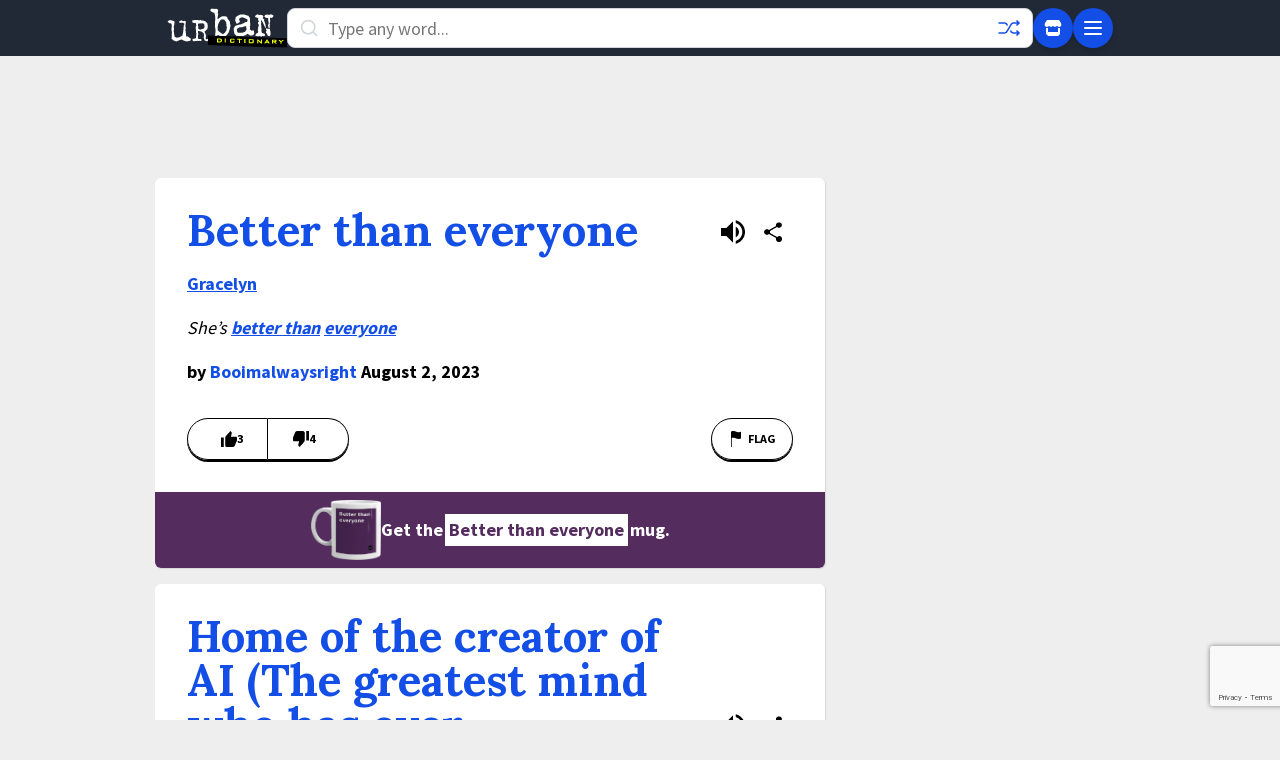

--- FILE ---
content_type: text/html; charset=utf-8
request_url: https://www.google.com/recaptcha/enterprise/anchor?ar=1&k=6Ld5tgYsAAAAAJbQ7kZJJ83v681QB5eCKA2rxyEP&co=aHR0cHM6Ly93d3cudXJiYW5kaWN0aW9uYXJ5LmNvbTo0NDM.&hl=en&v=N67nZn4AqZkNcbeMu4prBgzg&size=invisible&anchor-ms=20000&execute-ms=30000&cb=nsuioymoujnz
body_size: 48583
content:
<!DOCTYPE HTML><html dir="ltr" lang="en"><head><meta http-equiv="Content-Type" content="text/html; charset=UTF-8">
<meta http-equiv="X-UA-Compatible" content="IE=edge">
<title>reCAPTCHA</title>
<style type="text/css">
/* cyrillic-ext */
@font-face {
  font-family: 'Roboto';
  font-style: normal;
  font-weight: 400;
  font-stretch: 100%;
  src: url(//fonts.gstatic.com/s/roboto/v48/KFO7CnqEu92Fr1ME7kSn66aGLdTylUAMa3GUBHMdazTgWw.woff2) format('woff2');
  unicode-range: U+0460-052F, U+1C80-1C8A, U+20B4, U+2DE0-2DFF, U+A640-A69F, U+FE2E-FE2F;
}
/* cyrillic */
@font-face {
  font-family: 'Roboto';
  font-style: normal;
  font-weight: 400;
  font-stretch: 100%;
  src: url(//fonts.gstatic.com/s/roboto/v48/KFO7CnqEu92Fr1ME7kSn66aGLdTylUAMa3iUBHMdazTgWw.woff2) format('woff2');
  unicode-range: U+0301, U+0400-045F, U+0490-0491, U+04B0-04B1, U+2116;
}
/* greek-ext */
@font-face {
  font-family: 'Roboto';
  font-style: normal;
  font-weight: 400;
  font-stretch: 100%;
  src: url(//fonts.gstatic.com/s/roboto/v48/KFO7CnqEu92Fr1ME7kSn66aGLdTylUAMa3CUBHMdazTgWw.woff2) format('woff2');
  unicode-range: U+1F00-1FFF;
}
/* greek */
@font-face {
  font-family: 'Roboto';
  font-style: normal;
  font-weight: 400;
  font-stretch: 100%;
  src: url(//fonts.gstatic.com/s/roboto/v48/KFO7CnqEu92Fr1ME7kSn66aGLdTylUAMa3-UBHMdazTgWw.woff2) format('woff2');
  unicode-range: U+0370-0377, U+037A-037F, U+0384-038A, U+038C, U+038E-03A1, U+03A3-03FF;
}
/* math */
@font-face {
  font-family: 'Roboto';
  font-style: normal;
  font-weight: 400;
  font-stretch: 100%;
  src: url(//fonts.gstatic.com/s/roboto/v48/KFO7CnqEu92Fr1ME7kSn66aGLdTylUAMawCUBHMdazTgWw.woff2) format('woff2');
  unicode-range: U+0302-0303, U+0305, U+0307-0308, U+0310, U+0312, U+0315, U+031A, U+0326-0327, U+032C, U+032F-0330, U+0332-0333, U+0338, U+033A, U+0346, U+034D, U+0391-03A1, U+03A3-03A9, U+03B1-03C9, U+03D1, U+03D5-03D6, U+03F0-03F1, U+03F4-03F5, U+2016-2017, U+2034-2038, U+203C, U+2040, U+2043, U+2047, U+2050, U+2057, U+205F, U+2070-2071, U+2074-208E, U+2090-209C, U+20D0-20DC, U+20E1, U+20E5-20EF, U+2100-2112, U+2114-2115, U+2117-2121, U+2123-214F, U+2190, U+2192, U+2194-21AE, U+21B0-21E5, U+21F1-21F2, U+21F4-2211, U+2213-2214, U+2216-22FF, U+2308-230B, U+2310, U+2319, U+231C-2321, U+2336-237A, U+237C, U+2395, U+239B-23B7, U+23D0, U+23DC-23E1, U+2474-2475, U+25AF, U+25B3, U+25B7, U+25BD, U+25C1, U+25CA, U+25CC, U+25FB, U+266D-266F, U+27C0-27FF, U+2900-2AFF, U+2B0E-2B11, U+2B30-2B4C, U+2BFE, U+3030, U+FF5B, U+FF5D, U+1D400-1D7FF, U+1EE00-1EEFF;
}
/* symbols */
@font-face {
  font-family: 'Roboto';
  font-style: normal;
  font-weight: 400;
  font-stretch: 100%;
  src: url(//fonts.gstatic.com/s/roboto/v48/KFO7CnqEu92Fr1ME7kSn66aGLdTylUAMaxKUBHMdazTgWw.woff2) format('woff2');
  unicode-range: U+0001-000C, U+000E-001F, U+007F-009F, U+20DD-20E0, U+20E2-20E4, U+2150-218F, U+2190, U+2192, U+2194-2199, U+21AF, U+21E6-21F0, U+21F3, U+2218-2219, U+2299, U+22C4-22C6, U+2300-243F, U+2440-244A, U+2460-24FF, U+25A0-27BF, U+2800-28FF, U+2921-2922, U+2981, U+29BF, U+29EB, U+2B00-2BFF, U+4DC0-4DFF, U+FFF9-FFFB, U+10140-1018E, U+10190-1019C, U+101A0, U+101D0-101FD, U+102E0-102FB, U+10E60-10E7E, U+1D2C0-1D2D3, U+1D2E0-1D37F, U+1F000-1F0FF, U+1F100-1F1AD, U+1F1E6-1F1FF, U+1F30D-1F30F, U+1F315, U+1F31C, U+1F31E, U+1F320-1F32C, U+1F336, U+1F378, U+1F37D, U+1F382, U+1F393-1F39F, U+1F3A7-1F3A8, U+1F3AC-1F3AF, U+1F3C2, U+1F3C4-1F3C6, U+1F3CA-1F3CE, U+1F3D4-1F3E0, U+1F3ED, U+1F3F1-1F3F3, U+1F3F5-1F3F7, U+1F408, U+1F415, U+1F41F, U+1F426, U+1F43F, U+1F441-1F442, U+1F444, U+1F446-1F449, U+1F44C-1F44E, U+1F453, U+1F46A, U+1F47D, U+1F4A3, U+1F4B0, U+1F4B3, U+1F4B9, U+1F4BB, U+1F4BF, U+1F4C8-1F4CB, U+1F4D6, U+1F4DA, U+1F4DF, U+1F4E3-1F4E6, U+1F4EA-1F4ED, U+1F4F7, U+1F4F9-1F4FB, U+1F4FD-1F4FE, U+1F503, U+1F507-1F50B, U+1F50D, U+1F512-1F513, U+1F53E-1F54A, U+1F54F-1F5FA, U+1F610, U+1F650-1F67F, U+1F687, U+1F68D, U+1F691, U+1F694, U+1F698, U+1F6AD, U+1F6B2, U+1F6B9-1F6BA, U+1F6BC, U+1F6C6-1F6CF, U+1F6D3-1F6D7, U+1F6E0-1F6EA, U+1F6F0-1F6F3, U+1F6F7-1F6FC, U+1F700-1F7FF, U+1F800-1F80B, U+1F810-1F847, U+1F850-1F859, U+1F860-1F887, U+1F890-1F8AD, U+1F8B0-1F8BB, U+1F8C0-1F8C1, U+1F900-1F90B, U+1F93B, U+1F946, U+1F984, U+1F996, U+1F9E9, U+1FA00-1FA6F, U+1FA70-1FA7C, U+1FA80-1FA89, U+1FA8F-1FAC6, U+1FACE-1FADC, U+1FADF-1FAE9, U+1FAF0-1FAF8, U+1FB00-1FBFF;
}
/* vietnamese */
@font-face {
  font-family: 'Roboto';
  font-style: normal;
  font-weight: 400;
  font-stretch: 100%;
  src: url(//fonts.gstatic.com/s/roboto/v48/KFO7CnqEu92Fr1ME7kSn66aGLdTylUAMa3OUBHMdazTgWw.woff2) format('woff2');
  unicode-range: U+0102-0103, U+0110-0111, U+0128-0129, U+0168-0169, U+01A0-01A1, U+01AF-01B0, U+0300-0301, U+0303-0304, U+0308-0309, U+0323, U+0329, U+1EA0-1EF9, U+20AB;
}
/* latin-ext */
@font-face {
  font-family: 'Roboto';
  font-style: normal;
  font-weight: 400;
  font-stretch: 100%;
  src: url(//fonts.gstatic.com/s/roboto/v48/KFO7CnqEu92Fr1ME7kSn66aGLdTylUAMa3KUBHMdazTgWw.woff2) format('woff2');
  unicode-range: U+0100-02BA, U+02BD-02C5, U+02C7-02CC, U+02CE-02D7, U+02DD-02FF, U+0304, U+0308, U+0329, U+1D00-1DBF, U+1E00-1E9F, U+1EF2-1EFF, U+2020, U+20A0-20AB, U+20AD-20C0, U+2113, U+2C60-2C7F, U+A720-A7FF;
}
/* latin */
@font-face {
  font-family: 'Roboto';
  font-style: normal;
  font-weight: 400;
  font-stretch: 100%;
  src: url(//fonts.gstatic.com/s/roboto/v48/KFO7CnqEu92Fr1ME7kSn66aGLdTylUAMa3yUBHMdazQ.woff2) format('woff2');
  unicode-range: U+0000-00FF, U+0131, U+0152-0153, U+02BB-02BC, U+02C6, U+02DA, U+02DC, U+0304, U+0308, U+0329, U+2000-206F, U+20AC, U+2122, U+2191, U+2193, U+2212, U+2215, U+FEFF, U+FFFD;
}
/* cyrillic-ext */
@font-face {
  font-family: 'Roboto';
  font-style: normal;
  font-weight: 500;
  font-stretch: 100%;
  src: url(//fonts.gstatic.com/s/roboto/v48/KFO7CnqEu92Fr1ME7kSn66aGLdTylUAMa3GUBHMdazTgWw.woff2) format('woff2');
  unicode-range: U+0460-052F, U+1C80-1C8A, U+20B4, U+2DE0-2DFF, U+A640-A69F, U+FE2E-FE2F;
}
/* cyrillic */
@font-face {
  font-family: 'Roboto';
  font-style: normal;
  font-weight: 500;
  font-stretch: 100%;
  src: url(//fonts.gstatic.com/s/roboto/v48/KFO7CnqEu92Fr1ME7kSn66aGLdTylUAMa3iUBHMdazTgWw.woff2) format('woff2');
  unicode-range: U+0301, U+0400-045F, U+0490-0491, U+04B0-04B1, U+2116;
}
/* greek-ext */
@font-face {
  font-family: 'Roboto';
  font-style: normal;
  font-weight: 500;
  font-stretch: 100%;
  src: url(//fonts.gstatic.com/s/roboto/v48/KFO7CnqEu92Fr1ME7kSn66aGLdTylUAMa3CUBHMdazTgWw.woff2) format('woff2');
  unicode-range: U+1F00-1FFF;
}
/* greek */
@font-face {
  font-family: 'Roboto';
  font-style: normal;
  font-weight: 500;
  font-stretch: 100%;
  src: url(//fonts.gstatic.com/s/roboto/v48/KFO7CnqEu92Fr1ME7kSn66aGLdTylUAMa3-UBHMdazTgWw.woff2) format('woff2');
  unicode-range: U+0370-0377, U+037A-037F, U+0384-038A, U+038C, U+038E-03A1, U+03A3-03FF;
}
/* math */
@font-face {
  font-family: 'Roboto';
  font-style: normal;
  font-weight: 500;
  font-stretch: 100%;
  src: url(//fonts.gstatic.com/s/roboto/v48/KFO7CnqEu92Fr1ME7kSn66aGLdTylUAMawCUBHMdazTgWw.woff2) format('woff2');
  unicode-range: U+0302-0303, U+0305, U+0307-0308, U+0310, U+0312, U+0315, U+031A, U+0326-0327, U+032C, U+032F-0330, U+0332-0333, U+0338, U+033A, U+0346, U+034D, U+0391-03A1, U+03A3-03A9, U+03B1-03C9, U+03D1, U+03D5-03D6, U+03F0-03F1, U+03F4-03F5, U+2016-2017, U+2034-2038, U+203C, U+2040, U+2043, U+2047, U+2050, U+2057, U+205F, U+2070-2071, U+2074-208E, U+2090-209C, U+20D0-20DC, U+20E1, U+20E5-20EF, U+2100-2112, U+2114-2115, U+2117-2121, U+2123-214F, U+2190, U+2192, U+2194-21AE, U+21B0-21E5, U+21F1-21F2, U+21F4-2211, U+2213-2214, U+2216-22FF, U+2308-230B, U+2310, U+2319, U+231C-2321, U+2336-237A, U+237C, U+2395, U+239B-23B7, U+23D0, U+23DC-23E1, U+2474-2475, U+25AF, U+25B3, U+25B7, U+25BD, U+25C1, U+25CA, U+25CC, U+25FB, U+266D-266F, U+27C0-27FF, U+2900-2AFF, U+2B0E-2B11, U+2B30-2B4C, U+2BFE, U+3030, U+FF5B, U+FF5D, U+1D400-1D7FF, U+1EE00-1EEFF;
}
/* symbols */
@font-face {
  font-family: 'Roboto';
  font-style: normal;
  font-weight: 500;
  font-stretch: 100%;
  src: url(//fonts.gstatic.com/s/roboto/v48/KFO7CnqEu92Fr1ME7kSn66aGLdTylUAMaxKUBHMdazTgWw.woff2) format('woff2');
  unicode-range: U+0001-000C, U+000E-001F, U+007F-009F, U+20DD-20E0, U+20E2-20E4, U+2150-218F, U+2190, U+2192, U+2194-2199, U+21AF, U+21E6-21F0, U+21F3, U+2218-2219, U+2299, U+22C4-22C6, U+2300-243F, U+2440-244A, U+2460-24FF, U+25A0-27BF, U+2800-28FF, U+2921-2922, U+2981, U+29BF, U+29EB, U+2B00-2BFF, U+4DC0-4DFF, U+FFF9-FFFB, U+10140-1018E, U+10190-1019C, U+101A0, U+101D0-101FD, U+102E0-102FB, U+10E60-10E7E, U+1D2C0-1D2D3, U+1D2E0-1D37F, U+1F000-1F0FF, U+1F100-1F1AD, U+1F1E6-1F1FF, U+1F30D-1F30F, U+1F315, U+1F31C, U+1F31E, U+1F320-1F32C, U+1F336, U+1F378, U+1F37D, U+1F382, U+1F393-1F39F, U+1F3A7-1F3A8, U+1F3AC-1F3AF, U+1F3C2, U+1F3C4-1F3C6, U+1F3CA-1F3CE, U+1F3D4-1F3E0, U+1F3ED, U+1F3F1-1F3F3, U+1F3F5-1F3F7, U+1F408, U+1F415, U+1F41F, U+1F426, U+1F43F, U+1F441-1F442, U+1F444, U+1F446-1F449, U+1F44C-1F44E, U+1F453, U+1F46A, U+1F47D, U+1F4A3, U+1F4B0, U+1F4B3, U+1F4B9, U+1F4BB, U+1F4BF, U+1F4C8-1F4CB, U+1F4D6, U+1F4DA, U+1F4DF, U+1F4E3-1F4E6, U+1F4EA-1F4ED, U+1F4F7, U+1F4F9-1F4FB, U+1F4FD-1F4FE, U+1F503, U+1F507-1F50B, U+1F50D, U+1F512-1F513, U+1F53E-1F54A, U+1F54F-1F5FA, U+1F610, U+1F650-1F67F, U+1F687, U+1F68D, U+1F691, U+1F694, U+1F698, U+1F6AD, U+1F6B2, U+1F6B9-1F6BA, U+1F6BC, U+1F6C6-1F6CF, U+1F6D3-1F6D7, U+1F6E0-1F6EA, U+1F6F0-1F6F3, U+1F6F7-1F6FC, U+1F700-1F7FF, U+1F800-1F80B, U+1F810-1F847, U+1F850-1F859, U+1F860-1F887, U+1F890-1F8AD, U+1F8B0-1F8BB, U+1F8C0-1F8C1, U+1F900-1F90B, U+1F93B, U+1F946, U+1F984, U+1F996, U+1F9E9, U+1FA00-1FA6F, U+1FA70-1FA7C, U+1FA80-1FA89, U+1FA8F-1FAC6, U+1FACE-1FADC, U+1FADF-1FAE9, U+1FAF0-1FAF8, U+1FB00-1FBFF;
}
/* vietnamese */
@font-face {
  font-family: 'Roboto';
  font-style: normal;
  font-weight: 500;
  font-stretch: 100%;
  src: url(//fonts.gstatic.com/s/roboto/v48/KFO7CnqEu92Fr1ME7kSn66aGLdTylUAMa3OUBHMdazTgWw.woff2) format('woff2');
  unicode-range: U+0102-0103, U+0110-0111, U+0128-0129, U+0168-0169, U+01A0-01A1, U+01AF-01B0, U+0300-0301, U+0303-0304, U+0308-0309, U+0323, U+0329, U+1EA0-1EF9, U+20AB;
}
/* latin-ext */
@font-face {
  font-family: 'Roboto';
  font-style: normal;
  font-weight: 500;
  font-stretch: 100%;
  src: url(//fonts.gstatic.com/s/roboto/v48/KFO7CnqEu92Fr1ME7kSn66aGLdTylUAMa3KUBHMdazTgWw.woff2) format('woff2');
  unicode-range: U+0100-02BA, U+02BD-02C5, U+02C7-02CC, U+02CE-02D7, U+02DD-02FF, U+0304, U+0308, U+0329, U+1D00-1DBF, U+1E00-1E9F, U+1EF2-1EFF, U+2020, U+20A0-20AB, U+20AD-20C0, U+2113, U+2C60-2C7F, U+A720-A7FF;
}
/* latin */
@font-face {
  font-family: 'Roboto';
  font-style: normal;
  font-weight: 500;
  font-stretch: 100%;
  src: url(//fonts.gstatic.com/s/roboto/v48/KFO7CnqEu92Fr1ME7kSn66aGLdTylUAMa3yUBHMdazQ.woff2) format('woff2');
  unicode-range: U+0000-00FF, U+0131, U+0152-0153, U+02BB-02BC, U+02C6, U+02DA, U+02DC, U+0304, U+0308, U+0329, U+2000-206F, U+20AC, U+2122, U+2191, U+2193, U+2212, U+2215, U+FEFF, U+FFFD;
}
/* cyrillic-ext */
@font-face {
  font-family: 'Roboto';
  font-style: normal;
  font-weight: 900;
  font-stretch: 100%;
  src: url(//fonts.gstatic.com/s/roboto/v48/KFO7CnqEu92Fr1ME7kSn66aGLdTylUAMa3GUBHMdazTgWw.woff2) format('woff2');
  unicode-range: U+0460-052F, U+1C80-1C8A, U+20B4, U+2DE0-2DFF, U+A640-A69F, U+FE2E-FE2F;
}
/* cyrillic */
@font-face {
  font-family: 'Roboto';
  font-style: normal;
  font-weight: 900;
  font-stretch: 100%;
  src: url(//fonts.gstatic.com/s/roboto/v48/KFO7CnqEu92Fr1ME7kSn66aGLdTylUAMa3iUBHMdazTgWw.woff2) format('woff2');
  unicode-range: U+0301, U+0400-045F, U+0490-0491, U+04B0-04B1, U+2116;
}
/* greek-ext */
@font-face {
  font-family: 'Roboto';
  font-style: normal;
  font-weight: 900;
  font-stretch: 100%;
  src: url(//fonts.gstatic.com/s/roboto/v48/KFO7CnqEu92Fr1ME7kSn66aGLdTylUAMa3CUBHMdazTgWw.woff2) format('woff2');
  unicode-range: U+1F00-1FFF;
}
/* greek */
@font-face {
  font-family: 'Roboto';
  font-style: normal;
  font-weight: 900;
  font-stretch: 100%;
  src: url(//fonts.gstatic.com/s/roboto/v48/KFO7CnqEu92Fr1ME7kSn66aGLdTylUAMa3-UBHMdazTgWw.woff2) format('woff2');
  unicode-range: U+0370-0377, U+037A-037F, U+0384-038A, U+038C, U+038E-03A1, U+03A3-03FF;
}
/* math */
@font-face {
  font-family: 'Roboto';
  font-style: normal;
  font-weight: 900;
  font-stretch: 100%;
  src: url(//fonts.gstatic.com/s/roboto/v48/KFO7CnqEu92Fr1ME7kSn66aGLdTylUAMawCUBHMdazTgWw.woff2) format('woff2');
  unicode-range: U+0302-0303, U+0305, U+0307-0308, U+0310, U+0312, U+0315, U+031A, U+0326-0327, U+032C, U+032F-0330, U+0332-0333, U+0338, U+033A, U+0346, U+034D, U+0391-03A1, U+03A3-03A9, U+03B1-03C9, U+03D1, U+03D5-03D6, U+03F0-03F1, U+03F4-03F5, U+2016-2017, U+2034-2038, U+203C, U+2040, U+2043, U+2047, U+2050, U+2057, U+205F, U+2070-2071, U+2074-208E, U+2090-209C, U+20D0-20DC, U+20E1, U+20E5-20EF, U+2100-2112, U+2114-2115, U+2117-2121, U+2123-214F, U+2190, U+2192, U+2194-21AE, U+21B0-21E5, U+21F1-21F2, U+21F4-2211, U+2213-2214, U+2216-22FF, U+2308-230B, U+2310, U+2319, U+231C-2321, U+2336-237A, U+237C, U+2395, U+239B-23B7, U+23D0, U+23DC-23E1, U+2474-2475, U+25AF, U+25B3, U+25B7, U+25BD, U+25C1, U+25CA, U+25CC, U+25FB, U+266D-266F, U+27C0-27FF, U+2900-2AFF, U+2B0E-2B11, U+2B30-2B4C, U+2BFE, U+3030, U+FF5B, U+FF5D, U+1D400-1D7FF, U+1EE00-1EEFF;
}
/* symbols */
@font-face {
  font-family: 'Roboto';
  font-style: normal;
  font-weight: 900;
  font-stretch: 100%;
  src: url(//fonts.gstatic.com/s/roboto/v48/KFO7CnqEu92Fr1ME7kSn66aGLdTylUAMaxKUBHMdazTgWw.woff2) format('woff2');
  unicode-range: U+0001-000C, U+000E-001F, U+007F-009F, U+20DD-20E0, U+20E2-20E4, U+2150-218F, U+2190, U+2192, U+2194-2199, U+21AF, U+21E6-21F0, U+21F3, U+2218-2219, U+2299, U+22C4-22C6, U+2300-243F, U+2440-244A, U+2460-24FF, U+25A0-27BF, U+2800-28FF, U+2921-2922, U+2981, U+29BF, U+29EB, U+2B00-2BFF, U+4DC0-4DFF, U+FFF9-FFFB, U+10140-1018E, U+10190-1019C, U+101A0, U+101D0-101FD, U+102E0-102FB, U+10E60-10E7E, U+1D2C0-1D2D3, U+1D2E0-1D37F, U+1F000-1F0FF, U+1F100-1F1AD, U+1F1E6-1F1FF, U+1F30D-1F30F, U+1F315, U+1F31C, U+1F31E, U+1F320-1F32C, U+1F336, U+1F378, U+1F37D, U+1F382, U+1F393-1F39F, U+1F3A7-1F3A8, U+1F3AC-1F3AF, U+1F3C2, U+1F3C4-1F3C6, U+1F3CA-1F3CE, U+1F3D4-1F3E0, U+1F3ED, U+1F3F1-1F3F3, U+1F3F5-1F3F7, U+1F408, U+1F415, U+1F41F, U+1F426, U+1F43F, U+1F441-1F442, U+1F444, U+1F446-1F449, U+1F44C-1F44E, U+1F453, U+1F46A, U+1F47D, U+1F4A3, U+1F4B0, U+1F4B3, U+1F4B9, U+1F4BB, U+1F4BF, U+1F4C8-1F4CB, U+1F4D6, U+1F4DA, U+1F4DF, U+1F4E3-1F4E6, U+1F4EA-1F4ED, U+1F4F7, U+1F4F9-1F4FB, U+1F4FD-1F4FE, U+1F503, U+1F507-1F50B, U+1F50D, U+1F512-1F513, U+1F53E-1F54A, U+1F54F-1F5FA, U+1F610, U+1F650-1F67F, U+1F687, U+1F68D, U+1F691, U+1F694, U+1F698, U+1F6AD, U+1F6B2, U+1F6B9-1F6BA, U+1F6BC, U+1F6C6-1F6CF, U+1F6D3-1F6D7, U+1F6E0-1F6EA, U+1F6F0-1F6F3, U+1F6F7-1F6FC, U+1F700-1F7FF, U+1F800-1F80B, U+1F810-1F847, U+1F850-1F859, U+1F860-1F887, U+1F890-1F8AD, U+1F8B0-1F8BB, U+1F8C0-1F8C1, U+1F900-1F90B, U+1F93B, U+1F946, U+1F984, U+1F996, U+1F9E9, U+1FA00-1FA6F, U+1FA70-1FA7C, U+1FA80-1FA89, U+1FA8F-1FAC6, U+1FACE-1FADC, U+1FADF-1FAE9, U+1FAF0-1FAF8, U+1FB00-1FBFF;
}
/* vietnamese */
@font-face {
  font-family: 'Roboto';
  font-style: normal;
  font-weight: 900;
  font-stretch: 100%;
  src: url(//fonts.gstatic.com/s/roboto/v48/KFO7CnqEu92Fr1ME7kSn66aGLdTylUAMa3OUBHMdazTgWw.woff2) format('woff2');
  unicode-range: U+0102-0103, U+0110-0111, U+0128-0129, U+0168-0169, U+01A0-01A1, U+01AF-01B0, U+0300-0301, U+0303-0304, U+0308-0309, U+0323, U+0329, U+1EA0-1EF9, U+20AB;
}
/* latin-ext */
@font-face {
  font-family: 'Roboto';
  font-style: normal;
  font-weight: 900;
  font-stretch: 100%;
  src: url(//fonts.gstatic.com/s/roboto/v48/KFO7CnqEu92Fr1ME7kSn66aGLdTylUAMa3KUBHMdazTgWw.woff2) format('woff2');
  unicode-range: U+0100-02BA, U+02BD-02C5, U+02C7-02CC, U+02CE-02D7, U+02DD-02FF, U+0304, U+0308, U+0329, U+1D00-1DBF, U+1E00-1E9F, U+1EF2-1EFF, U+2020, U+20A0-20AB, U+20AD-20C0, U+2113, U+2C60-2C7F, U+A720-A7FF;
}
/* latin */
@font-face {
  font-family: 'Roboto';
  font-style: normal;
  font-weight: 900;
  font-stretch: 100%;
  src: url(//fonts.gstatic.com/s/roboto/v48/KFO7CnqEu92Fr1ME7kSn66aGLdTylUAMa3yUBHMdazQ.woff2) format('woff2');
  unicode-range: U+0000-00FF, U+0131, U+0152-0153, U+02BB-02BC, U+02C6, U+02DA, U+02DC, U+0304, U+0308, U+0329, U+2000-206F, U+20AC, U+2122, U+2191, U+2193, U+2212, U+2215, U+FEFF, U+FFFD;
}

</style>
<link rel="stylesheet" type="text/css" href="https://www.gstatic.com/recaptcha/releases/N67nZn4AqZkNcbeMu4prBgzg/styles__ltr.css">
<script nonce="ZDeQBJj3KtP2HW71CWT8lw" type="text/javascript">window['__recaptcha_api'] = 'https://www.google.com/recaptcha/enterprise/';</script>
<script type="text/javascript" src="https://www.gstatic.com/recaptcha/releases/N67nZn4AqZkNcbeMu4prBgzg/recaptcha__en.js" nonce="ZDeQBJj3KtP2HW71CWT8lw">
      
    </script></head>
<body><div id="rc-anchor-alert" class="rc-anchor-alert"></div>
<input type="hidden" id="recaptcha-token" value="[base64]">
<script type="text/javascript" nonce="ZDeQBJj3KtP2HW71CWT8lw">
      recaptcha.anchor.Main.init("[\x22ainput\x22,[\x22bgdata\x22,\x22\x22,\[base64]/[base64]/MjU1Ong/[base64]/[base64]/[base64]/[base64]/[base64]/[base64]/[base64]/[base64]/[base64]/[base64]/[base64]/[base64]/[base64]/[base64]/[base64]\\u003d\x22,\[base64]\\u003d\x22,\[base64]/MHzDj8KCTBPDgcOTQwXCtsOZSWzCtXs6CMKzWsOLwqfCnMKcwpTCiUfDh8KJwrJrRcO1woJ0wqfCmkbCsTHDjcKuGxbCsA/CoMOtIH/DrsOgw7nCq0VaLsOLRBHDhsKEbcONdMKXw7sAwpFIwo3Cj8Kxwr/CmcKKwooqwoTCicO5wpbDqXfDtGVCHCpyUypWw6lwOcOrwpJWwrjDh18lE3jCvHoUw7USwod5w6TDpRzCmX8/w5bCr2sawoDDgyrDoFFZwqd4w7Qcw6AeTGzCt8KPasO4wpbCjsOFwpxbwphMdhw/aShgZkHCsxEhVcORw7jCrg0/FSPDjDIud8K7w7LDjMKZe8OUw65Gw4w8wpXCqyZ9w4R3HQxmcDdIP8OXCsOMwqBZwqfDtcK/woNBEcKuwpxrF8O+wqE7Py4mwrZ+w7HCg8ORMsOOwonDjcOnw67CqsOXZ08nLT7CgR1ALMOdwpbDsivDhxXDggTCu8OXwo80LwPDsG3DuMKOXMOaw5M8w5MSw7TCg8OvwppjUQHCkx9ncD0MwrLDocKnBsOwwr7Csy5nwpEXEx7DlsOmUMOUC8K2asK3w6/[base64]/CinoEG8O5w7nCoMOwYMKpXDLDlkE9w50KworCpMOMR1tTw5jDqsKsMWPDtcKXw6bCgkTDlcKFwpIYKcKaw61tYyzDk8KHwofDmgTCvzLDncOuEGXCjcO5d2bDrMKYw4slwpHCjBFGwrDCu3TDoD/DqMOQw6LDh1UIw7vDq8KVwpPDgnzCnMKEwrrDqcO/TMK/AiUUHMOoaGxjG3QZw6xHw5/DuDnClVTDicOWTSzDuTjClsOoLMKlwr7ClsO5w588w6nCuG/[base64]/CuMK9PSDDtsK4w6g5WcKrwrliw54Vw73CvsOVBMKWPFNBK8KudSHDjMKXMFEmwrUXwp03YcOXWcOQYyJLw6EuwrjCksKfVg7CgcOpworDgnEnGsOUYHUFAcOyGn7CrsORf8KcQsKZKnLCqAfCtMKiT0g/RShcwrB4TH1yw6rCvBDCoxnDqwrCgCNMTcOHTFQbwp90wpPDmMOtw4PDuMKVFAxvw7LCoxt8w65VXjNACyPCmxHDj1zCosOVwqxmwoLDmMOHwqJlEw0EbcOHw7bCtAbDr3nCp8O4GMObwr/Ci0DDpsKmGcOVwp8cJj15dcKBw4gPMyvCqMK/FMK0w5LCo08veH3CpiUsw79Mw5jDslXCjD4Vw7rDl8KAw4hEw63CnTFEIsKqKR4pwptyQsKgIRrDg8KOWBbCpn8Rwpk5QMK/F8K3w55mXsOdYwTDgwlcwoZQw654SCERVMOmTMODwo5pXMOZWMObWQYwwrbCj0HDi8OOw4wVDnYBbBcfw4vDuMONw6TClMOCVWTDkk9hX8KFw6Q3UsO/[base64]/FGrCqU4vcW57TMOjZcKowoIIJ8OBwr/CpyJZwoLCvsORw7bDtMKQwp/CnsKvVMK1dMOVw4UvfcKFw4t2HcOUw6rCjMKBS8O8wqUoCMKlwpNMwrrChMKiGsOgPnXDjTUzUMKUw60DwoBew5Vnw5N7wonCoQJ1dsKoGsODwqkHwrbCqcOWSMK8LznDh8K9w5/CmMKPwossNcKJw4DCsxMcNcK1wrMrTnQXQcOEwo4RN09Zwr8ewrBVwoLDmsKRw4NKw5Vdw5PDhwYIdsOmw6LCr8K3woHDojDChcK/MRQnw543K8KIw7ZJA1TCkkXCsFgfwpnDoCbDu1rClsKAWsO1woJRwqrCvUjCv37DhsKgDwbDncOEesKzw6rDglxNKEjCoMOMPmbCiF5Zw43Dm8KbeGXDlsOnwoNEwpcaGsKZKMKrXS7CgC/[base64]/CnBvDh8KDOx/Cv8K0wrUXw6XDi2dpw4MIBMKrZsOhwqnDoMKmW25rw6jDnxsRfjRZYsKEwptObsOVw7PCqlTDnB5TdsOXODzCscOvwo/DnsKwwrjDlHhbfFl2Qz5hF8K2w6lAdH7DnMK9XcKHeTzCkhHCuGXClsOFw7TCjAXDnsK1wp7Dv8OMPsOKZMOqEAvCg2Y9KcKaw5/DjMKwwrXDh8Kcw7Jvwrssw4bDscKHG8KMwpnClhPClMKgZQ7Dm8OqwrpACF/CmsO9NMO2AcKDwqHCjMKhYR7CunPCucKnw70gwpctw7d7ZGMLeBluwrjCtxvDrhlZExFGw6hwdzQdQsO6E1V/[base64]/[base64]/ChUYcG8Onf0V7w63Ck8KqwoDDt8OUwqrDhcKJwpcDw5pAD8KYw7/CoVklUm46w60HccKEwrDCusKAw6hfwovCtMKKTcKKwo/[base64]/[base64]/RW40w5gHwo1PD8KywodGPUnCscKRwpTCpMOHWcOzUcKow5fCiMKkwqPDhR7Ck8Oxw6zCicKSFXlrwpbCgsO/[base64]/DmGfDgG46wpxtQ8O4w5h3w5XDscOtO8KJw7PCnhYkw7FJP8OXw4J9fSU2wrHDvMKtDcKew7hBZX/CgMOkOcOow7TCusOTwqh5U8Osw7DCtsKyLcOnVA7CvsKpwpnCpz3DijTCl8KNwqbCkMOfcsO2wr/CgcOZXmvCllzCojLDocOOwpEewpTDnzU6w6NQwrNZS8KDwpLDtijDucKSGMKYHxRjP8K3NiDCmsOrMzVuKMKYc8Kqw41IwrHCghp9P8ODwoIcUwzDiMKPw7rCi8K6wpdyw4zCn1oRf8Kswo51ORjDpcOaQ8KKwrjDqcODScOhVMKwwolhZnc+wr/DliU4YsOvworCjCMAZsOow69wwo5YXSsAwo1hYioUwqU3wo05UBRMwpHDpsKswqIawr5IOAXDpcO/MQXDg8KqHcOdwoPDhz0PRcO/wptAwocNw7xrwpMeG0/DigXDqsKXO8Ocw6QjK8KzwojCtMKFwqkjwqZRRTIsw4XDiMOoOGBYEVXDnMOtw786w48pansYw5HCv8OSwpHDtFnDksOwwrIQI8OCdXNzMQZMw4/DtWjChcOgXcOywqUIw51dwrdlWDvCpF1qBEZ7eFnCs3DDoMOcwoJ1woTCrsOsEcKVw5Yiw7TCjwfCkQLDliMoQ3FtGsO/LV9/wqrCrVReM8OEw7RvQEbDkV5Pw45Mw49pMD/DiB81wpjDpsKHwpJRP8KCw5kAKQTCkjFnewNUwqjClMOlem0Xw4HDhsKhwpvCpMOaFMKKw6PDh8KUw6t9w4rCtcOfw5twwqbCn8Ouw5rDtD0aw43ClC/CmcKILkLDrTLDmS7DkyZaOMKiDnDDvgtJw4Vewpx2wpvCuHdNwoVQwrLCmsKgw6pEwpnDlcKvTQdwJsK2ccOaG8KAw4TChFnCuRDCswo/wpjChETDul0zVcOWw7jCn8Kfwr3CgsO7w43DtsOPasK3w7bDu07DrWnDq8OSCMO0BMKNJhdzw6PDimfCs8OiGMOlZ8KQPCwbQcORQsOmaQnDjB0BQcKtw63DiMOzw6DCi0kpw4gQw4cfw7d2wrvCqRjDkDAPw4/[base64]/[base64]/DtsKsw6ssFkx+w4prDMKzHQTDqMOhT11kw4jCu1IXasO+em7DlcKMw4rCkiLCv0rCssOmwq/[base64]/[base64]/GcKcwqPDrcKwHRTCrsKRcDYTw61nGGnCq8OcM8KjwpTDg8Ksw4jDkgYRwpjCjsO4wohIw77CmwDDmMO1wq7Co8OAwpkYJ2bCuH50XMOYcsKIRcKdOMOYYMO7w7tsETPDlMKHXsO+Vg9HDMK5w6Y4w7nCn8Kjw6QbwojDvMK4w7fCknQvbwJSFzRtMhjDocO/[base64]/w6zCmkDCqcKHQcKGwrLCow/[base64]/b8Khw78yZVIpw7XDpMODMRLDjcKKw6tVw4HDvk0Lw6tlZ8KhwoTCl8KOC8K5GDnCuAtBCA3Cv8KHBDnDpU7DlcO5wqrDj8KrwqEKUBPDkl/[base64]/Cp8O4M8Otw5dVwp0ec8K+w7/Dt8KjfwzCpzQlwq7DmB/Dp3BxwoRbw6LClX8tNillw4bDnRwSwoTDnsKSwoEHw7klwpPChsKQVnckEFbCmHpSWcKALsOdbVXCi8OTaXxDw7DDqMO6w5zChUnDu8KCRF8IwolawpzCv2/DucO9w4TDvsK3woLCvcKzwptgNsKMKGE8wpI1SCF3wo46wr7ChcKaw6B2L8KcaMOcHsK6EUvCrWvDvRNnw6LDrcOuRiMkXHjDoQU9ZW/CksKaZjLDqnrDqGvCtykbw65+LznCt8OOGsKww77CjMO2w77Cs2J4MsKnRz/[base64]/DgifDpcKmAsKkw4rDijR8wqjCrCTCum4obArDplN0w7ADGsOGwr41w5B4w6s7w54lw4tUMsO6w6c8w7jDkhceKQfCu8KZZcO4D8Omw5YXK8KpPy/[base64]/wqoLw6ALe8K3X8Obwq8DwrvDpVrDmcKQwoAyXcK5w7NQYU/CmnxaGMOeVsOBVMOocMK1T0HDsiPDjFDDtT7DtBrDssKww4V8wr5QwoPCqsKHw6LCgS9lw48WWMKwwoDCkMKZwpTCmlYVT8KZRMKaw5coZy/DisOaw4wzSsKNTMOFH2fDqcKnw4dIGEBLai/CoAjDvsOuGkzDoVZaw6fCphvDlz7Dp8K3VUzDhCTCj8O8TW0+wps6w5M/asOMJndyw6PCn1vCh8KBOm/[base64]/[base64]/Dil7DrTLDhnFReMKlw4kGfMKNwrAlSFnDh8OVHwV7CsOcw5PDvTDCkScOVUd0w4nChsORYcOAw6drwoxdw4QGw7h+LMKPw6bDtMORDjzDqsOtwqXCssO+FHPCssKOwr3ClB/[base64]/CnjTCpnU+Ah3Dj2TDu8Ofwro4BhQPbcOBRcKowo7CpcKVIAzDgjjCh8OtOcKAwp/[base64]/[base64]/Dq8O9w4PCvXfCgcKaT8K5W8KYwqcSwooGw7fDmivCplPCgcKJw7khfDdtMcKpw5zDhmTDv8KHLhbDtVwewpnCtMOHwqcSwpXCq8OVwr3DoyTDk2gQCHrCkzklC8ONfMKMw7pSccKOTsOxM34/[base64]/Cgz9bwq8uLsOuwpzCjEvDlsOrXMOMwrvDuQ55RkfDisKKw7HChRYoOFjCqsKqW8KFw5tMwqjDnMKzdVfCgU7DlD3Cm8OvwqfDu3s0dcOwE8KzJMKHwqpKw4LCvBDDpsO9w7AlHMKcRsK/dcOXcsKAw6B0w41fwpNRdcOJwo3DisKjw5d8wqbDlcOXw6V2wq1Fw6AFw5TDvQBOw4wxwrnDtsOOwoDDpzjCp2XCiTbDsSfDosOywqvDnsKmwq5gBnMYC0QzVS/Cs1vDpcKvw4jCr8K0acKGw5tXGh7CuHA1ZwXDh21IV8ObHsKQPBTCsCbDsE7Ct3vDh13CgsO+D2Rfw5bDtMOXC3jCrcKBRcKPwp1zwpjDhMOWwo/ChcO6w5/Do8OWT8KJSlnDvMKGR2oVwrrDsXnCsMK9VsKBwqpBw5HClsOuw6RmwoHCk3ILEsOZw4YNL3k8T0sIVzQcA8OWw411URrCp2/Dow0GNU7CtsOYwppiZHdcwo0oYmF/MBdfw7h7w5oiwpMEw7/CkR3DiR/CsRXDuCbCtmg/FBFfUUDClCxvAsO0wpnDiGLCpcKnLcOQJcOnwpvDsMOZF8OPw6tmwoPCqHbCusKYfjhSCzFlwqMLBR8ywoMDwp9FOcOYI8O/[base64]/ZBYMwr9UwrQhP8KkPcKVI8Ofd1ghwp/CkMOtYVUWaQ5nHkEHbVXDhGcaMMO2esOOworDv8KyWRhxfMOjCh0gU8K3w4XDtAFowrlPPjrCgkp8XCXDn8OOw7nDscO4CzDDnylXeSbDnmDCm8KJP1zCp1A1wq/CrcK/w5fDhhvDtU8yw6vDtMO9wq0Vw4bChsK5UcO9FsK5w6jCusOrMGMaIEPCrcOQCMKrwqQRIMKIBGLDv8OjKMKtNlLDpFbCn8OAw5TCgGzCpMKCJMOQw53CgxM5CA3CtwJswrvCqMKJecOuZMKPEsKew5/[base64]/[base64]/woLDh8K6w6JETHo4F8OUw7IUYBdzHSEGBl3Dj8K0wrM0IsKOw6xtRMKhX3HCsxDDg8KqwrjDoVcGw6LDoRRcHMOIwonDh1l8QcOBei7DvsK4w5vDksKUZMO6QMOHwr7CtxTDtSR/[base64]/CvzZLdmTDoCDDrsOVw5PCrmbCgsKpw6rChFHDhMK7dMOMw5XCscOUaA17wrPDmsOTQ17DkiBvw53CoVEewpADdkTDljBMw488LjHDpCvDrlXCh38pLHokP8Opw59yOMKPVwLDncOTwo/DhcOrRcK2ScKhwqDChwrDrcOad0haw73DrQ7Cg8KOVsO+I8OOwqjDgMOcFcKTw6zCncO8McOow6bCrsKWwoHCvcOweC9fw5fCmwPDu8K6w6AEasKvw60Mf8OrXsOOHzbDq8OdH8OxdsOQwp4PYMKSwrLDt1FSwr49DTcYKsO+ThXCoxkgHMOABsOIw43DuA/CtlDDvF8yw7bCmEcCwonCniFEODbDnMO6wrkmw6tFOjfDi04fwonCrFZnE37Ds8OVw7nCiC11OsK3w7kSw7fCo8K3wrfDu8OcOcKgwpgyBMO4DsKNasOEYFY4wo3DhsKFCsKyJB9RHcKtKWjDs8K8w6N6RmTCkHnCimvCncOLw7/Cqg/[base64]/[base64]/[base64]/DmXLCmMKaKHMAD088wqpRwq4IwrB/clddw7vCj8Ksw5LDgno7wp86w5fDsMOMw60Mw7PDlMOUc1khwpgGeioBwq/CmnI5V8OWw67DvUpfYRLCigpxwoLCg0JIwqnChcOcUXFhdzDCkR/[base64]/DtsOzw4LCv2LDoGnCjsKEw6Mlw6pJw7BCETEjw6XDg8KZw4EtwqzDtcK6RMKvwr1cAsOWw5Q0O3LCmUdmw6tmw7k8w7ISwpHCosORDl3CrnvDhBfCtCHDp8Kowo/DkcO4RsORd8OiV0wnw6x/w53DmEHDmcKaKMKlw5YNw4XDiiIyMQDDmWjCq3p1w7PDmDE5XC3Do8KTDRpPw4gKQsKfQyjCqDJIdMOkw5lzwpXDvcKVU0nDjsKowpxrBMKdUkjDtxMcwoMHw5VfDnAnwrjDhsK5w7wkAHlPED7Cl8KWAMKZYcO/w4ZFNB8BwqADw5jCk0F8w7bDs8OlIsOeDcOVKMK9ewPCg1BUAGnDiMKZwohkMMOKw4LDi8KhTF3CmTzDicOuAsKBw59WwpfCksOyw5jDlsKwXMOdw4HCk0Q1c8OPwqvCs8OXAlHDvW8FJcOAAUZ3w4/DqsOkR0bDqS8dDMOKwqMtP2c2YVvDoMKqw5BzeMOPF3rCiwDDs8Kpw6lgwqJzwqrDmwXCtmsnwrjDqcK7w79YUcKKacOqQhjCoMKhY1ILwqBYKm02VmjCq8K9wrArQANaHMKAw7LDk0rDtsKKwr5mw5sYw7fDk8KIXhoGHcO2ezbCjhvCgcObw4JIaU/CjMKEEDHDucKCw6U3w4lowp8eKlXDssOrFsOPQsKaXShcwrjDjHN4BznCtH5CBMKGIxpuwo/ChsK9PVnDjcKCE8Kbw5jCqsOoAcOkwpESwqDDmcKfCcOiw7rCnMKUQsKVB3zCtiLClT49TsKwwqDDvsOSw5V8w6QHB8KUw55HOhTDlF1GPcOqXMKZfRFPw6ItS8KxbMKlwoDDjsKowpFRNRjCrsOVw7/ChCnCv27DvMOQTcOlwrnDjiPCkHvCsWvClmljwp4/ccOSw7nChMO5w4AhwqPDvsOmbhV6w7V9bsOEeGZCwrR8w6nDo0MEc1DCqynCp8OMw71Af8Kvwpomw61fw5/DmsK7cXcCwrrCiCgyYsKqfcKAD8OuwpfCp1cffMKWwoHCrcOYMGRQw77DucO6wrVHc8OLw6HCrBU9dmfDjwrDqMONwosFwpXDisOEwqTDjCjDg2/[base64]/CuHvCqcKoeMONwrYtD8KMM8O+woHCvGxkDEg8HMOsw40Ww6RTwpZywp/DgyfChcOEw5YAw6jChEgyw583cMOoHRrCpMK/w6XCmgvDusKgw7vCvwkmw51swqpIwpJNw4I/NMOAIk/DkWzChMOwfSLCncKpw7rCucOUSFJwwqfDqAZUeBTCikDCvHd4wo9XwpLDv8OIKw9dwrYNaMKuCjXCsStYXcOjw7LDr3bCscOnwqdaXhnDtmp3AFbCh3E/w6bCt1hww7LCqcKJWyzCscKqw6TDuxVqDCcXw7ZZE0fCm3EowqjDksKgwq7DpBDCrMOhT1HCkHbCsVVuCVkIwq8tY8KzccKswpLDs1LDhFPDvXdEWEAFwqUmC8KFwqdJw5N6RXlPaMOJY1XDoMOWUXFbwo3Dnl7ClnXDrwrCkWx/TkA5w5tNwrrDo3rDtCDDkcOjwp9NwrbCgWR3HShtw5zCk0MRVTBLHiLCscOxw6gXwr8/w4FNb8KvJsOmw7NcwqlqWHvDhMKrw4ABwqfDhysjwpMLVsKaw7jDgcKzR8KzGkvDgcKywo3DqBolDlt3wq16D8KRHsKaUxDCk8ODw4rCiMO8GcObCnQOIGMawqTCtCUmw6HDrQHCnUoxworCnsORw73DtjnDiMObJk4QCcKFw6HDgnd/worDlsO/w5TDmMK2FGDCjENIAStaMC7DtnDCm0PCilsewoELw6bDvsOJQFpjw6PDnMOTw7UWWFfDpcKbfMOpbcOdLsKgwoxZMRkjwopKw7bDphvDvcKEfsKBw4jDt8K0w7/DvhM5RBV2w5d0CMK/w4EHCAnDuj/Cr8OHw5XDncKlw4HDm8KTJ3nDo8KewqLClkHCu8OOW2/Cl8Orw7bDvmjDjjg3wrslw5bDocOoSFBTDlrDjcOUwoXDhcOvWMOcXcKkIsKUeMKtLsOtbxjCpj1QHMKRwqbDgcKawpDDgWwAFsKUwqHDlcOdZQ07wpDDocKcMBrCl28eTgLChyQASsOheC/Dmj0pAlPCs8OGQx3CgBgLwrVyCcK9QcK0w7vDhMO7wq1ewrLCkzTCn8K8wo7Ct2MIw4TCsMKdwqcmwr5mFcOLw4keCcO4SGVswrvCl8KCw5tSwqlxwoDCssKSWcOtOsKyAsKPLMK2w7UWCCjDpW3Dl8OiwpA5U8OBesKPCy/DuMKSwrpiwobCuzjCrGHCkMK5w55Iw6IiW8KQwpTDvMOyLcKDUMOZwoLDkEYAw6dXcSZPwrgfw5wLwqkRUiZYwpTCjzY2eMKow5pYw6DDoFjCqAJTKHXDjR/DicOmw7pVw5bChR7DncKgwr/DlMOeGyIDwovCuMOMTsOHw5rDgALChn3CnMKuw5TDtMKVb0/[base64]/CoHNYRH5hw7jDqGoPwobDm8KkYcKhcsO9wrHCpcOTHUvDucOZEncHw5fCg8OCEMKLelTDjcKQRyvCpsKRwp1Aw4NswrDDpMKOXmQpdMOoZEfCoWl4M8K+EQ/Cj8Kxwqx7RmnCgFrCv3fCpA/CqBUVw5ZWw6XDqWDCryJtasO4XxAiw7/CgMOtM3TCtizCvMO0w5Qawr43w5oBQwTCsGDCksOHw4JDwpsAd3N7w5ciZ8K8b8OracK1wos1wovCnicAw6fCjMKfSk/DqMKzwr5zw73Cm8KZPcKXVn/CjXrDhy/Clk3CjzLDh2BWwpRAwq3DgcOBw5Z9wpgDJcKbEgtQwrDCtMO0wrvCo3V1woREw7HCmcOow5x6elrCscOMUMOQw4I6w4jCoMKPL8KcFV1mw7gZCmsYw7fDl0XDlAHCj8KVw4ohL1/DgsKXKsKiwpMqIVrDkcOpJ8KQw7/[base64]/[base64]/wpUcwrbDpgrCncKnEXAWKMKRITgPw5MpUyB8FjoUNg0/PsOkQcOucMO8PCvCgFLDoFVNwok0dDB3woLDlMKjwo7DosO3RyvDvxsew6x/w4ITCMKCa1HDqgw2bcO3AMKkw7TDocKNT3dWHsO4N0Z4wonCsUFuOmZXQRNjS3IdRsKUdcKOwqYoMsOVAcOZBsKHA8OjHcOtZ8K7cMO/[base64]/Dr8OJOAEtwqLDi8OLwqszwqfCqQbDsMOyw4XDscOsw7DCqcOrwoQeCiJbHg7DtCsKwrg1w5R1BVlSHX7DmMO9w7LCoGbCvMOcKxfClzrCk8K4McKmAn/Dn8OLDMOdwpEBDAJ1RcKvwrw2w5PDuiRQwobCgcK+K8K1wpEFw6dFFMKREjrCvsOnOsKDEwZXwrzCl8KpAcK+w7oKwr5UV0V6w7TDnnQPLMK3NMKfSW48wp03w4/Cv8ObD8O7w6lDO8OVCMKDfjhkworCn8KyCMKbNMKyWsO3YcKIZMK5NHcZHcKvwoENw7vCocKmw6ZHDDbChMOzwpTChB9VCBMcwpTCv3Uxw7PDnzHDqMOowolbeRnClcK3PQzDhMOVQEPCrzHCgkFHdcKrwp/[base64]/w7DDjFFcFsOAw77Dt8O3BsK0w6hswqwwwqA6w5BjKC8qwoHCrcOJeQLCrzAOeMOdFcOBMMKJw5ItMADDpcOlw53CssK9w6LChGXCtGrDoVzDoTTDukXCjMOfwrjCsmLCiGdFU8K5wpDDoDDCnU/DlEYfw5IGwp/Di8KVw5XDiB0sVcOnw7vDnsK+JcOOwofDpsKpw7/CmDsOw41Kwq91w4V3woXClx53w7l0HAfDusODMhPDmADDk8OLBsOQw6kMw5oSG8OGw5zDgsOHMAXCvX0xQy3DgDgBwrYCw6/CgUofOSPCoR1pXcKlTVkyw7xzPG1Vw7vCkMO2WH1iwrhnw51Mw7kbAMOoVsO7w6PCgsKawr/CjsO8w6AVworCrBppwo3Dun7CoMKjIU7CgmvDvMONc8K2JStHw6sEw5dxKGzCjB15wrgIw4FZBXMUUsO5G8OEZMKeC8K5w4Bkw5DCn8OGKnzDiQ1NwpApI8O6w4/DgEJORWTDgRjDhRxxw7nCiREnbsOWZCvCgnDDtyR/SQzDisOTw6RYd8KOB8Kqwrp5wqcewr0+Dm1RwqTDk8Kcwp/[base64]/wpcMBmPDni3CmQ1EXsOKw65ew4rCgE7CtlzDohfCilPCnjXCtMK1fcKMdSZAw4AaEihMw6QQw40VJ8KONigOY0Q6AT4SwrHCkWLDliDCgMOAw5ELwr8ew57Dr8Krw6FsZMOgwoHDmcOKIGDCrlDDpMK/wpwrw7NTw7AXVWzCrzcIw4IuTUTCgcOvIcKpBUXCtz06OsOzw4QZa2RfBsOBw4fDhC4PwoDCjMKfw6/CnMOlJSlgMsKcw7/CtMO6XgHCl8K9w6HDnjfDuMOBwqfCuMOwwrptDG3CjMKQZcKgYy/CpMKFwrrCpT0zw53Do0knwpzCjwc2wqPCnMKRwrFQw5Q2wrPCjcKtS8Ojw5nDmjV+w50awrZ8w6bDr8Kww4AMw7ZGIMObF3vDll7DpcO5w5s/wrwew7sbw4sRaiYBA8KxRcKzwpgJAEvDjzXDhcOpSHsRNsKXRm1Sw71yw7DDi8Oew5HDjcKTC8KTK8OHUG/[base64]/RAXCujzCm2HCjFDCucOYT0zCrRBiYcKGDQDCgcOaw5MEAgZ6IXdcJ8Orw7/[base64]/DmnFtQ8OLK8KCJcKUeVnCsiPDmQ53wpTDik/Cu14qJ3jDqsKNN8OfaG/[base64]/S8OlUcK7wojCqsOQQlQeOsOdw6LCgz3Dp8K/w7vDlsOBVMKcG24aagQvw6zCuGlEwpnDgcKUwqQ5wqIfwozDvCHCn8Ojc8KHwol8WBEHNMOywoFZw47CtMKgwpcxVsOqKMOnWTHDqsKIwq/CgSvDpsOKYMOsXcOeEkxlUTQ2wrp2w7dZw6/Dgj7CoV0oBMOQdjbDoyw/UcO/[base64]/BAXDlGk9WcOLwrLCrmonTFMzwqvChEt/w4F3FXvDoRLCn084IsKfw6zDnsK3w7k8GVvDvcKTwpvCscOgKsO8OsOnfcKdw4nDi33DgAPCt8OkSMKAMybCiChzJsOzwrsmBsOIwqoxP8KIw7VQw5p1L8O+w6rDkcKeUwEBw5HDpMKCORbDt1XCvMOOJTfDohlJP1gtw6XCj3/[base64]/CuMK/wrV1w4PDu8KowrLDiFYoIcOGwp3ClcKWw5k7QMOQU2vCuMONCT3DicKicMK2RXtyRXBkw4tjUnR9Q8KnTsKMw7zCosKpw4IIQ8K/[base64]/CkcKHwqRcMT9NDgDCp1Ucwr7Cj8OUw57DpVJXwrbCqzdkw7PClSBzw70/N8KfwqtqJsKVw7U2WR0Ww4bDmmV6GHIsf8Kfw6FhRgkgHsKhQTrDs8KYDFnCg8KFG8OnCFTDncOIw5V8FcKVw4RSwofDtHZpwr3CslrDtRzCv8Kaw6LDly5uV8KBw5kKeUbCkcO0Kzcgw4U1WMOyU20/f8KhwqQ2QcKpw4/Cm3HCtMKhwp8zwr14IcKBw68jbUMEdjdkw6A6UBjDlHklw5bDj8KJVHkKbMK0N8KBOwtJwojCqVU/YFNtE8KtwpzDsTYIwqh7w6ZHH0zDrwnCqMOEOMKswpXCgMO7wr/DhsKYE0DCu8OqRSjDnMOHwpFuwrLDiMKVwrh2bMOHwqNCw6oxwqXDqiI/wrNvU8O0wpkAOMKQw4TCrMKFw4ERwovCi8OCdMKKwphdw6fCl3AbK8OnwpMtw4nCg3TDnUXDrR8qwplpd07CjnzDiDwwwr/DkMOWTQVnw6thKUbDh8O8w4rCgzrCuDjDrCjCkcOqwrgSw70zw6fCsljCpcKQXsKzw74PQFESw7gIw6FLDHFdY8KSw6RswonDjBQTwoXCjnHCgk/[base64]/[base64]/ClsKdw61owp5KI0LCncOhwo98ecOxwqh8bsOBZcKzKsOCOnV5w6tFw4JPw7HDgTjDlTfChcKcwozDsMKjacKRw6vCh0rDkcOOc8KEYkc+SCk8YMOCwovCil1dw6TCsHDCshXCrFV1wp/DjcKsw6oqGCo7w5LCtgXDl8OJBG8xw7YbesOCw7I+wrMiw6jDqlPCk3wYw6AVwoE/w7PDm8OWwqXDgcKhw7oHOsORw6jCtR7CmcOJX2bDpmrCn8OsQgjCl8O9OWHCmsOfw44VEhxFw7LDjnBvSsOUVsOHwozCiTPCkcKhQ8OHwrnDpSMgLxjCghrDjsK/wpJGwo7ChsOEw6bDtTbDusOew4HCkT5xwq3CninDp8OUJk1PWhDCjsKPJXrDnsK+w6Qdw5HCvhkCw4gtwr3CsBPCpcKlw5HCoMO3Q8OuDcOJcsO8FMKVw5pMEsOxw4PDgDVlS8O2DMKCY8O+DsONBQ3ChcK4wqQEYxnCiH7DjsOPw4PDiA8Nwr5xw5nDvB/[base64]/[base64]/Dg8OQVMOgw6rDnE3CvsO6w6MjQ0d/w4LCnMKkwrA+w5XDjEjDhyzDklg2w7PDj8K5w5HDk8ODwrTCpi0Vw4IwZcKAJWrCuB3DlUoFwqUpKGEHUMK8wopRCn42WlTDqivCk8KgH8K8YnPCoiIDw6xFw6vDg1xNw4dNWhjCgMOEwqNdw5PCmsOJT3IMwo7DncKkw7FvKcO6w7Jzw5/[base64]/w50SecOqd8O2wqXCuyTCtg0ARsKBwrLDizgRR8KgSMOUa2Y2w5PCi8OcMm/Dl8KFw4AWdRvDocKsw5plXcKsbCDDnXBVwog2wrPDn8OFQ8OdwofCiMKCwpPCmVxxw67CkMKaMRjCmcOJwoh4CcOAECkyf8K3AcOMwp/DvS4AKMKVQsOdw6vCoTbCvMO/bcOLEyPClMKVLsKdw4RBXChFXcKdJMOBw5XCuMK1woNIdsKqbMOHw6ZTw4PDusKSBVfDszgQwrNCN19gw6bDpwDCrsO+b0Fzwqo/FEjDgsOxwr3CjcOUwqvChMK7wpjDsy4ywpnCjn3DosO2wogFYy/DtcOswqbCiMKVwpRUwpHDkDoSckDDrhnCigAuKFDDrSIcwqvCoFEvQsK4XFl1UMKRwrfDi8OBw6zDm1I/[base64]/[base64]/DjU1Bw6TDj2JeQ8OjcRpmw7bCq8Krw5TDrMKkKkzCigV/JcODB8KYasO4w7Q/JxHDk8KPw5jCvsOrw4bCncKpw4ZYTMK9wqvDg8KwWhrCv8KFU8O6w4Bcw4TCmcKiwqQgMcObB8KJwrYSwqrCgMKCfnXDgsKDwqXDhmklwqEnbcKMw6BxDH3DrsKuOHcaw7nCoWU9wq/Cp3XDijLDsgDDrQVwwonDtMOewrDCtMOZw7sxQsOgO8KJQcKDSFHChcKREglpwqLDimJswoQceykEHRIgw77ChMOmwpjDusOxwoRNw50ZSW4twopIRBfCs8Oiw5PDm8KNwqLDiF3DgHgow5vDo8OxDMOKaSLDlHjDoWPCnMKXRCwPZy/ComLDrMKNwrRdTTpYwqbDgzY4bF/Cs1HDthIXexPCqMKCacOQZhBpwohLMcKew6s0d0I1GsOxwpDCrcOOAlFjwrnDscK1JQ07fcOAVcODNT/DjEskw4/CisKnwqsLfBPDkMKne8KVDVHCuRnDsMKMOigxETPClsK+wox3wptXEsOQUsOUwonDgcOvSkEUwptjcMKRAsKZw43Du0V8LcKbwqFBIlofAMORw5zCjEXDjMOVw73Di8Kyw7/DvcKBLMKbTDgBY0DDv8Krw6VXLMOBw63CrlLCmsOKw43CkcKMw7fDlsOnw6jCqcO5wqIWw5NIwrLCksKEYV/DvsKAIB15w4xUEDgMw5/DmlPCkWnDisOaw5V3ZlXCsgpGwo/[base64]/DgMK4w5Jcw7PDtsOgw5lOE3PCgxrDp19Dw5AFVmXCvQvCu8Kzw41vWH0vw5LCqMKuw4bCscOeHykZw6YYwotFHR1SZ8KafALDqsONw5PCosKDwpDDrsO0wq3CnR/Ci8OvGA7ClTtGHHIawpHClMOjCsK+KsKXcG/Cv8KEw701ZsKZeX55E8OrV8KDTl3DmkTDsMKewpDDvcORDsOqwrrCqcKcw4jDtXRow6IZw7A/F1AMITccw6HClk7CuFvDmSnCuWDCslfDqiHCrsOJw6JFcnvCg1JLPsOUwqFHwqTDk8K5woAvw4YuesOaM8Kuw6dBDMK1w6fCocKVw6s8w5lKw5Uvwp5MFMOuwppJETXCq3gIw4TCrizCgsOyw5saGwbCuh5Kw7hXwoMAZcO/bsO9w7Iuw5Rvwqx2wr5zYRLDmynCiwHDh1p/[base64]/Cmy/DuMKnw48sP8K3PcKmRsKTTH7Dt8OxZjBjbiMWw4lUwpfDmsOzwoQdwpzCtDw1w6jCncO6wpLDhcO+woPCl8O+O8KOTcK9cG8lWsOYNMKBUMKbw5QqwoZRZw0NLMK7w7gzV8Oow4DDs8O4wr8cMB/[base64]/[base64]/DtsOJw7cCJVtCOQoLEsKeecKEDcKPEwXChcOVVMKeNcKNwpDDnj/CmUQbcEAgw7zDmMOlLDbCqMKMM17Cm8KdUAXDtFXDl2nDjl3Cp8KKw4l6w4TCjGN9NEPDrcOeWsKPw6BJMG/Cs8KnUBc5woYCCW4UUGkuw43CoMOAwqZ/worCtcOZBMOjLMKQKWnDs8K/I8KHN8Otw5Vyeg3CssOvAsOte8OowpFOLy9OwrTDt2QUFMOXwo3DlcKEwpNUw7DCkC15GANQaMKIHMKbw4I/[base64]/DncOfX1EQw6HDpcKAQsKufxTCi03Dvg4VH8O1RcONX8K7K8OwXcOSYsKcw7zClTfDllXChcKua0rDvnvCv8KzIsKtwr/Dt8KFwrJOw5bDvmUYNC3CrcK/[base64]/CoA1twq8IA1QKUMK4worDg37DhAIMw4jCoBzDk8KxUMKJwqYqwqTDt8KUw6kxwrjCqsOhw5lkw5Yxw5bDicOhw4HCuxLDhAvDgcOWcDTDlsKtMcOpw6vCnk/DlsKKw65IdcOmw403EcOhW8KLwosKA8Kqw6vCkcOedy3Cql/Drlg+wolKSklONRzCs1/CjMOtGQtLw4k0wrEsw63CocKUw7UZQsKsw6h0wqcjwrvDokzDi2jDr8KFw6fDjwzCs8OAw4jDuCvCpsOPcsKkHyHCgDjCoXbDrcOqAEZCwpnDmcOLw7FOeD1Bw5fDvnfDhMKcRjTCp8ODw4/CucKAwpDCvcKrwqwmwpPCrEPCqDzCo0LDu8KWFwjDqsKBVMOxCsOcFVQvw7LDikfDkwUQwp/[base64]/DsVfDnX8KMsK4BcKOw43CqgfDsMKIHcO8ImHCm8O3H1xQRDnCnyPCusOXw7PDpQrDr1olw7Bwej4BJ0JPb8Kpw7LDsh3DlmbDvMKcw6RrwohLwrpZQMKqbsO0w61mAzogX1DDv3ZFUMOOwqp/woHCr8K3esKAw53Cu8OQwoPCj8O9K8KHwrdIc8OJwp/DuMODwpzDtsO7w5s9FsKcXsOIw5fCj8Kzw59cwp7DtMOoWxkEQ0V9w6hQEHdIwq5Ew4caHyjCrMKtw5Qxwrx5fGPCr8OafVPCixQCw6/[base64]/CrzolByYqw5DDmMOHRcO3w6d7woBvw5c/w6HDhHgjeiwOJW9sPVXCv8K9RSxROnjCujPDkDHCkcKIGFkeZ30LPcOEwpnDgmQOMBI9wpHCuMOeMMOfw4YmVMOTI1IbE0HCgsKDVz3CqRI6a8Oiw4DDgMKnHMKu\x22],null,[\x22conf\x22,null,\x226Ld5tgYsAAAAAJbQ7kZJJ83v681QB5eCKA2rxyEP\x22,0,null,null,null,1,[21,125,63,73,95,87,41,43,42,83,102,105,109,121],[7059694,174],0,null,null,null,null,0,null,0,null,700,1,null,0,\[base64]/76lBhnEnQkZnOKMAhmv8xEZ\x22,0,1,null,null,1,null,0,0,null,null,null,0],\x22https://www.urbandictionary.com:443\x22,null,[3,1,1],null,null,null,1,3600,[\x22https://www.google.com/intl/en/policies/privacy/\x22,\x22https://www.google.com/intl/en/policies/terms/\x22],\x22oyrP5GDKlEwk1Oqp5ZQkkwHPTvSyE4CGCPaWdMe7yrk\\u003d\x22,1,0,null,1,1769696643186,0,0,[24,158],null,[150,99,133],\x22RC-rlMJO2L7ni5jaQ\x22,null,null,null,null,null,\x220dAFcWeA7AhYPh2XD2FLf2c_bzC9caLjk9wRV2CpwSIAkT2MIOnSjBabE_zUKl6v3WLKwRxdOrDfyLWUTs6gGnvdXacvWRDMOmnQ\x22,1769779443136]");
    </script></body></html>